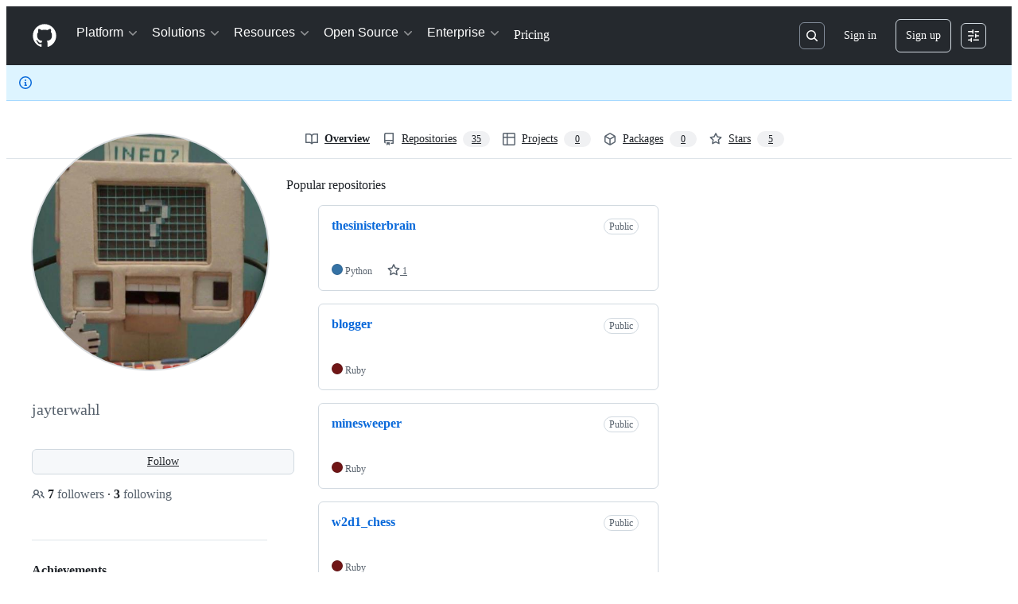

--- FILE ---
content_type: application/javascript
request_url: https://github.githubassets.com/assets/wp-runtime-0e9cccb7bc31.js
body_size: 14930
content:
(()=>{"use strict";var e,a,d,b={},c={};function f(e){var a=c[e];if(void 0!==a)return a.exports;var d=c[e]={id:e,loaded:!1,exports:{}};return b[e].call(d.exports,d,d.exports,f),d.loaded=!0,d.exports}f.m=b,f.amdO={},s=[],f.O=(e,a,d,b)=>{if(a){b=b||0;for(var c=s.length;c>0&&s[c-1][2]>b;c--)s[c]=s[c-1];s[c]=[a,d,b];return}for(var j=1/0,c=0;c<s.length;c++){for(var[a,d,b]=s[c],t=!0,r=0;r<a.length;r++)(!1&b||j>=b)&&Object.keys(f.O).every(e=>f.O[e](a[r]))?a.splice(r--,1):(t=!1,b<j&&(j=b));if(t){s.splice(c--,1);var o=d();void 0!==o&&(e=o)}}return e},f.n=e=>{var a=e&&e.__esModule?()=>e.default:()=>e;return f.d(a,{a:a}),a},t=Object.getPrototypeOf?e=>Object.getPrototypeOf(e):e=>e.__proto__,f.t=function(e,a){if(1&a&&(e=this(e)),8&a||"object"==typeof e&&e&&(4&a&&e.__esModule||16&a&&"function"==typeof e.then))return e;var d=Object.create(null);f.r(d);var b={};j=j||[null,t({}),t([]),t(t)];for(var c=2&a&&e;"object"==typeof c&&!~j.indexOf(c);c=t(c))Object.getOwnPropertyNames(c).forEach(a=>b[a]=()=>e[a]);return b.default=()=>e,f.d(d,b),d},f.d=(e,a)=>{for(var d in a)f.o(a,d)&&!f.o(e,d)&&Object.defineProperty(e,d,{enumerable:!0,get:a[d]})},f.f={},f.e=e=>Promise.all(Object.keys(f.f).reduce((a,d)=>(f.f[d](e,a),a),[])),f.u=e=>7332===e?"7332-5ea4ccf72018.js":3088===e?"primer-react-eab8fb7f7531.js":82216===e?"react-core-9b41b6bf6faf.js":43934===e?"react-lib-b492ee0e2c35.js":6488===e?"6488-de87864e6818.js":42892===e?""+e+"-86c578f4fa0a.js":99418===e?""+e+"-9d4961969e0d.js":30587===e?""+e+"-8ee8ce5d4e19.js":72471===e?""+e+"-29a70f0e5076.js":4712===e?"4712-6fc930a63a4b.js":55229===e?""+e+"-566f8feccfd6.js":95768===e?""+e+"-6ebf46d0e6e7.js":62469===e?""+e+"-7063f8c06f17.js":51220===e?""+e+"-1830aac4fd9d.js":28546===e?""+e+"-ee41c9313871.js":40420===e?""+e+"-35fe8a8a8f6e.js":67602===e?""+e+"-b6c420946f9c.js":18312===e?""+e+"-eae0b7b61115.js":26744===e?""+e+"-863875e3115b.js":57026===e?""+e+"-d062b09b7206.js":90254===e?""+e+"-356bb354e3d0.js":89332===e?""+e+"-479350a254d3.js":16769===e?""+e+"-5d07bbf6a153.js":25407===e?""+e+"-608cb265a931.js":83494===e?""+e+"-4cbcd8ac5623.js":83463===e?""+e+"-5267900d100b.js":87670===e?""+e+"-5d08fdd66534.js":40771===e?""+e+"-4f1dae0b90bf.js":66990===e?""+e+"-84f897786cd0.js":39360===e?""+e+"-af0eee0ad297.js":29665===e?""+e+"-96a2ad6dd82d.js":4817===e?"4817-04011b02de2f.js":30721===e?""+e+"-9e4b587b7820.js":91232===e?""+e+"-e2ace26ba06d.js":37294===e?""+e+"-f16363f17cc6.js":2635===e?"2635-83b027d350ed.js":81171===e?""+e+"-757517779b01.js":99808===e?""+e+"-82ea480038ad.js":49498===e?""+e+"-70e11631418e.js":67071===e?""+e+"-32ffa5fb649c.js":41474===e?""+e+"-dc871715e808.js":50414===e?""+e+"-3b3d14c3f8c3.js":51974===e?""+e+"-3095932daade.js":82075===e?""+e+"-c5b5bf3f158d.js":97068===e?""+e+"-2c8e697c6e8c.js":43784===e?""+e+"-4652ae97a661.js":17688===e?""+e+"-a9e16fb5ed13.js":80189===e?""+e+"-85f2ba1f5dcc.js":94112===e?""+e+"-58460a781c8f.js":86598===e?""+e+"-9306288d75a2.js":1901===e?"1901-8774eb59693b.js":15938===e?""+e+"-1bc2c363d5ed.js":97582===e?""+e+"-905c58277a41.js":90787===e?""+e+"-9c76db2bc97d.js":67733===e?"octicons-react-a215e6ee021a.js":78298===e?""+e+"-e2b301acbc0e.js":31475===e?""+e+"-2b0a1453a474.js":33915===e?""+e+"-05ba9b3edc31.js":98488===e?""+e+"-33604ad248e7.js":66483===e?""+e+"-297d50006c19.js":92415===e?""+e+"-7f334b6db774.js":48738===e?""+e+"-b1d552bb7fff.js":36590===e?""+e+"-e787e1b3c09d.js":22165===e?""+e+"-ae8f17b1d4d0.js":79199===e?""+e+"-fc8a81f6fee0.js":51519===e?""+e+"-d05cf6658c87.js":39696===e?""+e+"-56aa87f6cd9e.js":94643===e?""+e+"-a93ab9569f65.js":69528===e?""+e+"-e318b4f03399.js":59535===e?""+e+"-ffa45096a071.js":10547===e?""+e+"-5604ed72a8d2.js":49274===e?""+e+"-8a6629c949c3.js":62522===e?""+e+"-3e3f44aed73b.js":42905===e?""+e+"-b68a36998e80.js":51380===e?""+e+"-a378372ba7d3.js":73288===e?""+e+"-43f75a7f77b7.js":35325===e?""+e+"-5e677166c42d.js":66446===e?""+e+"-20c8fa5d1680.js":95676===e?""+e+"-26cdd7f7a392.js":40562===e?""+e+"-f58963310621.js":82469===e?""+e+"-ffb673067033.js":76955===e?""+e+"-ab8f424c2d57.js":97251===e?""+e+"-76f7e09c619c.js":61896===e?""+e+"-61235f1897be.js":45176===e?""+e+"-3d9a8d00775d.js":70191===e?""+e+"-36bdeb9f5eb6.js":48287===e?""+e+"-3d8f27bb9338.js":90726===e?""+e+"-f1a841b6dedf.js":3951===e?"3951-a023784570da.js":95548===e?""+e+"-7373a8cf1409.js":83403===e?""+e+"-58b351062057.js":24774===e?""+e+"-d8e1865f3223.js":58888===e?""+e+"-fb20d57b5998.js":18886===e?""+e+"-1d4c05be29cd.js":36014===e?""+e+"-f48c537bc0fe.js":70830===e?""+e+"-22365f7ae334.js":78410===e?""+e+"-03d8187edeec.js":44555===e?""+e+"-95dae8477939.js":87915===e?""+e+"-0f5ecd871228.js":95542===e?""+e+"-489f0476c65c.js":11162===e?""+e+"-45728df0105b.js":21710===e?""+e+"-434b5cdab539.js":35488===e?""+e+"-e72e740b1148.js":49440===e?""+e+"-4e94405d5c8e.js":61445===e?""+e+"-88db7133321f.js":24312===e?""+e+"-32672168bb83.js":18081===e?""+e+"-3514b940809e.js":402===e?"402-9ea8084bcb4f.js":29153===e?""+e+"-a9f460874922.js":1556===e?"1556-82b471049b6e.js":10383===e?""+e+"-7e0bb9feb08d.js":48552===e?""+e+"-4a9409e24b8d.js":15106===e?""+e+"-7800fc539cb5.js":31745===e?""+e+"-0df689017734.js":51800===e?""+e+"-c6e910cd9ee6.js":21481===e?""+e+"-a66c6eab7bbf.js":40098===e?""+e+"-7a215428a5ec.js":19749===e?""+e+"-fb069e12fe57.js":72009===e?""+e+"-a51871579b73.js":67779===e?""+e+"-625c179ad88b.js":62515===e?""+e+"-7acc76046b67.js":71972===e?""+e+"-04425b6378b5.js":62094===e?"typebox-095e8eb941c6.js":15874===e?""+e+"-b2291e39bd2c.js":45230===e?""+e+"-15943c5d83b7.js":5853===e?"5853-01ea954ee033.js":16007===e?""+e+"-a629e97ccd37.js":20382===e?""+e+"-46e0b1fd11db.js":60023===e?""+e+"-3126e534b530.js":83510===e?""+e+"-0618077400df.js":6854===e?"6854-e5dc10d750b0.js":36511===e?""+e+"-7714120a4482.js":72669===e?""+e+"-ff54a640071a.js":34522===e?""+e+"-dc086bc0eeaa.js":6623===e?"6623-a8b7048e3210.js":44185===e?""+e+"-ee8cad5884c1.js":39837===e?""+e+"-5f936ca22618.js":7551===e?"7551-f4ee552d0637.js":47711===e?""+e+"-b91ed9ede69f.js":66373===e?""+e+"-bd4aa8e8724f.js":24104===e?""+e+"-aec4d3284d25.js":11468===e?""+e+"-5892cb171112.js":45414===e?""+e+"-779b3b4dee8e.js":88843===e?""+e+"-723ff9881976.js":81361===e?""+e+"-2ebbf85a71aa.js":97346===e?""+e+"-070163f6b7d9.js":14128===e?""+e+"-0d11d51c233a.js":38087===e?""+e+"-103837e1811d.js":15310===e?""+e+"-f416b3546eb1.js":80737===e?""+e+"-92a2bce253d8.js":92742===e?""+e+"-538e811c1abe.js":60741===e?""+e+"-bc31588bc08a.js":99899===e?""+e+"-da0aa27b3f57.js":55368===e?""+e+"-13c075a80637.js":79018===e?""+e+"-6c26ae400174.js":33721===e?""+e+"-c86729913827.js":8939===e?"8939-dc1a8aa2fbb7.js":55297===e?""+e+"-85c935a81fdb.js":32928===e?""+e+"-f3498a800ce6.js":75722===e?""+e+"-625af1af531b.js":83337===e?""+e+"-62e76668e32e.js":47862===e?""+e+"-6cba0af83cc4.js":31966===e?""+e+"-50b5615f8215.js":86532===e?""+e+"-2bd19d77e20f.js":15297===e?""+e+"-23037c561209.js":23585===e?""+e+"-0115f4637abb.js":45710===e?""+e+"-e553f7388bef.js":40235===e?""+e+"-efa20330d9bc.js":26177===e?""+e+"-7c825dd6389d.js":89471===e?""+e+"-1c6ae289bf73.js":45871===e?""+e+"-6dee4631b8c1.js":36645===e?""+e+"-0cfe7c8f8459.js":94095===e?""+e+"-b44b07299c5e.js":3728===e?"lazy-react-partial-dashboard-lists-ccb780dcbc20.js":18800===e?""+e+"-1dcb377662e7.js":16451===e?""+e+"-1f334d55fd78.js":49953===e?""+e+"-9956aa8b0bb6.js":27388===e?""+e+"-25cf1a466853.js":69647===e?""+e+"-3b83a120a5d3.js":9532===e?"9532-d10f1d252224.js":61541===e?""+e+"-f4e45b1928c0.js":91804===e?""+e+"-aebfb647e43a.js":15533===e?""+e+"-b719e3df2253.js":18957===e?""+e+"-18d921d40eff.js":47667===e?""+e+"-e66db24de722.js":66575===e?""+e+"-06b9b6c0d9ef.js":34105===e?""+e+"-a3819244f203.js":93243===e?""+e+"-01d13c445a93.js":55598===e?""+e+"-6f669d8af156.js":7289===e?"7289-a53dc67cc8cf.js":25519===e?""+e+"-487a81faf188.js":84316===e?""+e+"-0bb0fae8f8a4.js":34625===e?""+e+"-540fd04aa3db.js":48714===e?""+e+"-b38200acd46c.js":16070===e?""+e+"-d717cabb7399.js":98432===e?""+e+"-1a65f1470d8b.js":39397===e?""+e+"-29677786dbcf.js":67242===e?""+e+"-ca91e8e029d6.js":75465===e?""+e+"-0e9d9ef40c53.js":44065===e?""+e+"-5e0af3533c0e.js":63012===e?""+e+"-c9298c8eb49f.js":8481===e?"8481-792c70c4f6cf.js":86829===e?""+e+"-d685b2a6f88b.js":49728===e?""+e+"-6ffa0bae6d48.js":56118===e?""+e+"-6deea1f9b7e6.js":43405===e?""+e+"-68bb21d8f79e.js":38519===e?""+e+"-9c3cce2b3afa.js":10763===e?""+e+"-753b96567b79.js":72234===e?""+e+"-134b667052fb.js":72638===e?""+e+"-a9fd33c382d8.js":42068===e?""+e+"-7e841c765fa3.js":56427===e?""+e+"-34522ac0fdc2.js":66982===e?""+e+"-181b46d8b6b4.js":67899===e?""+e+"-9edcf2950a3f.js":58738===e?""+e+"-f8108d2e0e3f.js":66164===e?""+e+"-85a69d05c8ea.js":89062===e?""+e+"-0d01bd023378.js":43184===e?""+e+"-e29a777816a8.js":3287===e?"3287-75a6122cb33f.js":84485===e?""+e+"-4fe90461840e.js":45249===e?""+e+"-b0bf115cb4a5.js":44778===e?""+e+"-cbda10ceae30.js":93576===e?""+e+"-ba2734b54504.js":51359===e?""+e+"-5b935fc522ea.js":39727===e?""+e+"-f43faa296815.js":36062===e?""+e+"-17f452bb1885.js":22663===e?""+e+"-87382dea8de6.js":41457===e?""+e+"-2d2d3ce1d16c.js":94993===e?""+e+"-8c33be684886.js":10288===e?""+e+"-682affbf00db.js":44925===e?""+e+"-76c9c4b6a5e2.js":22170===e?""+e+"-673ce93bdb6b.js":62777===e?""+e+"-917f9facaabe.js":36114===e?""+e+"-064f1962336d.js":1758===e?"1758-f1d008a0c9a5.js":72054===e?""+e+"-901f20713c77.js":49222===e?""+e+"-57913ff78aa7.js":57028===e?""+e+"-28b88a654995.js":28077===e?""+e+"-dac4ff30436f.js":88827===e?""+e+"-ea10232017cb.js":77295===e?""+e+"-1eea72f96a0f.js":60138===e?""+e+"-fd7eaeaae232.js":68560===e?""+e+"-e8aa2eec1f42.js":31700===e?""+e+"-48a0f49135b0.js":97639===e?""+e+"-57ae9309bb81.js":88954===e?""+e+"-68163dcbddfb.js":15607===e?""+e+"-b8f8a8551e23.js":18004===e?""+e+"-466690fe5eba.js":91829===e?""+e+"-bebd25648dbe.js":96567===e?""+e+"-e23d6791257a.js":42987===e?""+e+"-d53738b839f0.js":22108===e?""+e+"-3cf667e81cd6.js":78143===e?""+e+"-31968346cf4c.js":15237===e?""+e+"-b88e72441532.js":54180===e?""+e+"-2fca44c981d4.js":36826===e?""+e+"-a3a209440fd4.js":81028===e?""+e+"-5b8c5e07a4fa.js":6860===e?"6860-220dd4c2ff40.js":72241===e?""+e+"-59599515d2b7.js":63523===e?""+e+"-cd06bec16f4b.js":55046===e?""+e+"-4d40edba7893.js":19241===e?""+e+"-1b572a11e460.js":36832===e?""+e+"-0525f3e97111.js":40898===e?""+e+"-0536fe742027.js":46203===e?""+e+"-ea1f7b64afce.js":"chunk-"+e+"-"+({15:"a765eafe26c3",232:"705c43c3470e",236:"7408c5be4edc",422:"713203a22800",793:"d14a78bd4298",998:"0f1a800986e2",1067:"ba562d3cd6dd",1122:"1d683a006a2a",1414:"9576951e90d2",1438:"54c79ae92a69",1560:"1e138fcf10d4",1620:"1d66d78acd2d",1904:"2240623a6293",2278:"76b5190b7eec",2403:"40013568f9da",2620:"e140e735cbb3",2726:"8899e584e490",2797:"dc322f079fec",2817:"f664ba9034c4",2965:"6e50f79c165e",3213:"85c0fd615eb2",3513:"7d72ea2c8b87",3622:"2702022d5e81",3744:"daa6833b7ea7",3852:"5a5fc7be7929",4108:"337c131827ad",4120:"e64afd8b251d",4717:"3d005a17d463",4791:"a3244d661c62",4877:"a2d349711f79",4982:"8e0c913dc703",5110:"54bb27455f37",5130:"86894cfadb2c",5922:"c935a9ba1191",6237:"31a53b8ded96",6828:"e189b7fa1723",6873:"15c0270cb199",6912:"e5c256687388",6951:"a2ccf363b0bd",7036:"18ebf845540b",7160:"30ae63031bac",7359:"cb11f41665bd",7451:"ffa3bfaed5a8",7510:"898756ba2f17",7692:"ce0656392490",7952:"870905776778",8078:"e17db7704648",8206:"e019b31434cf",8316:"929375f04e50",9171:"c088d0e493c0",9282:"c6603fae6295",9374:"563b152f83d1",9454:"32d989fb630c",9779:"2c5e0d9133c3",9915:"c31e82a3940b",10005:"fc4f2a32fb67",10139:"e52fe8a12f5e",10259:"3cb79d9bb607",10494:"d107ff3e32ea",10968:"675ef4844d53",11142:"eb47b98431b8",11208:"7368eaec2c47",11394:"884e2ae547ed",11421:"b0a8428f5e43",11433:"7df5dc0f86f3",11709:"2cf0bc3eec2b",11741:"bde84065baa7",11888:"be3d847e0c0c",12244:"5f355698da7e",12891:"af349d83fbcb",12947:"41e8312e1076",12951:"d776bb4f127e",12978:"6a77d7350a19",13008:"6bf7e86ea6ff",13063:"1dea99537eb8",13139:"b3eebd588647",13583:"574b38d1515d",13691:"be8f2da7ca41",13726:"1b4e6762fded",14089:"e25c2ff32de0",14148:"cd351b697cd5",14443:"a2a73297b92b",15151:"ee7c80e9ff9f",15247:"a155f66a815d",15717:"70b294d34500",15882:"db3bc59ef2c1",16134:"c8f930576ec0",16247:"b9ed376590a5",16387:"d9f3990826e7",16449:"e782d1b7ad29",16721:"b8139d294f75",17515:"ce2a264f8c2f",17517:"2717898d5e74",17702:"ee45c9795ba3",18207:"837e8a867663",18264:"67f0607c39b4",18302:"2428847e817b",18380:"8a5df03eb5b7",18610:"6b01c4be2483",18653:"a6fc0d63ea31",18697:"d8dc17a19c8d",18734:"8ff3b5a20b89",18885:"5300e8ae5ca4",18996:"7e79067384bc",19249:"49d8ca395561",19289:"432505d129f8",19492:"c4c287de4efc",20205:"0670a61d4a41",20832:"f3fee70fcdb6",20872:"7da3faae5a78",20964:"82860d715fba",20965:"3823e6da2a48",21118:"d3554ad6a72a",21132:"d2134cf0a1bc",21403:"3ee008a423f7",21420:"49d6413d47af",21446:"f7b8ee7de3b1",21832:"4101d9e8c313",21914:"1420383e1d61",21932:"b81ead762fa6",22094:"62232cdbdf24",22220:"727465f396f2",22586:"7c2a454ebe02",22797:"cdc10542df33",22809:"58689ee661a5",23238:"04d6f5c9a917",23264:"5655b39e6180",23271:"8f1ccb0df2ac",23906:"ad50d23181e5",23964:"19a361a007cf",24071:"7fec6f6e91ca",24159:"5cac0d6629d0",24630:"f20da5322ceb",24698:"49fb9adce02f",24756:"63f0ad934854",25364:"70072728bfdf",25430:"f6c01e731cb3",25570:"491e1620d640",25618:"2df00cc01ea6",25708:"4e40042b2101",25786:"f4bc750a21f5",25933:"b1abdbed2855",25966:"59ccffcc4bc6",26018:"30cf48e0a370",26383:"d0a2eb23aad0",26414:"12116778bfcd",26590:"12d4cfeeb1f6",26778:"4521baaa1aeb",26990:"560194dfdf42",27202:"49d54a74f414",27262:"d142b77d3061",27281:"48787ab51161",27445:"6af19e7bf2de",28197:"4ea14e53835f",28224:"54dfdfe964aa",28230:"3bcb346d70b2",28258:"3137c249a096",28566:"984fa3d8ec70",28747:"7718ae754a5b",28974:"852245561cb4",29103:"c45f05b466f9",29308:"e432cbd1e8ca",29332:"22d216989173",29336:"59325811242c",29390:"88dfa3824665",29510:"fed08df60977",29649:"e3c297319eeb",29734:"0ac0c6e97e23",29799:"0adc3a35fe51",30032:"8963d7193ffc",30052:"f4eec818abf1",30287:"377b63254a50",30522:"74b8118759c9",30865:"a9e1439c1dfa",30970:"6e020a51e000",31164:"e2e25ac30d65",32140:"4e3aa5ba49be",32274:"94c0685864b2",32420:"dc89b51dbce8",32499:"3cd25b1834aa",32623:"076276cd9c2d",32686:"ca5ba9f18878",32791:"5b62b1b90f10",32882:"5cabda3c35f6",33063:"fa370d002d17",33344:"23b7db876c17",33352:"0c31e558845f",33671:"df023e98ef35",33710:"3c3ed926e1e5",33789:"465253c3b8bf",34115:"a9dd4fa52ae2",34580:"9b19c182654c",34611:"efd1b9842a93",34756:"1d1f26987dbd",34958:"586c8472b4c7",35011:"e7375c78f80e",35133:"08c1a1f5485c",35563:"0a39ea1e5f75",35739:"4f7a4d116d29",35974:"5eaac1043b09",36117:"848d727c9416",36286:"d20b1d19b2db",36824:"69f441313cac",37046:"ad2a5e91073f",37155:"08a23e5b8ec0",37260:"cff3ec3126c0",37263:"6c1483e41458",37415:"abe2e4fa4fed",37445:"4238a93311b0",37529:"737f59b2f56f",37628:"6053a8c7a392",38334:"7dab57ffe960",38579:"d3f1894b7307",38705:"ce6704c63254",39075:"3a35fe0f1445",39166:"8cef0283b21a",39344:"305c667a89a6",39389:"e9f949856b11",39460:"fb130a017fcf",39481:"cf6707f5bbed",39525:"3dd522d5dffd",39539:"47510960ec13",39721:"7999efb20d09",39877:"a4c0a6bdd090",39997:"bd590e42f932",40230:"1ee11707cfaa",40320:"591977635d9e",40484:"8a025dc7d5ca",40557:"1bcb6abdc127",40588:"b9edebb96812",41021:"3f94e7acef19",41034:"3ef3234e444d",41079:"731a48d9cc55",41269:"ef96a5f1e0fe",41740:"f3f3946b6c78",42050:"e897fa75328f",42241:"4e57fd506553",42259:"cabaec62cc74",42428:"48293c0712d5",42570:"6473f5d63913",42671:"2420b830c017",42962:"ab965b3866b9",42966:"a70397151612",43024:"46d999154add",43086:"b84d393f301e",43182:"e6d3549eb04f",43420:"4ed25e93b132",43598:"0376596b2064",43862:"d243cb91d102",43933:"5202399e868f",43942:"d457c9f1eb13",43958:"ed52a44362d3",44132:"7a4615e57cc7",44569:"d896facd9585",44647:"05d8443569c6",44668:"6aedad1e5665",44680:"692ea8d797d8",44712:"d152e0fa5d10",44800:"60ff22b181cd",44839:"c81d895ccf87",44949:"0e3ac1247d03",44962:"f9a3dff391e2",45196:"06b3741e4578",45273:"3e0280477d51",45641:"e4ebc9b65cc0",45724:"7caae98d7d0c",46115:"f80ce1e5617f",46205:"b112765eb511",46728:"3bc1062bb946",46751:"27a9e2e24982",46997:"a33d505688f3",47009:"648db111f2ed",47084:"ac9668e4b223",47165:"fecd68ae2d1c",47177:"62833660d702",47245:"a1b2b2bf4329",47368:"391069f569c6",47444:"969894ad0527",47627:"d98423968ab7",47631:"a34ae77c7e67",47657:"10e787c4a93f",47985:"c8f8ea47829b",48276:"246c963881ca",48421:"a694fde67596",48727:"34164a272551",49075:"06f5cd87995d",49342:"bb55e6f87269",49370:"01fa409c39c1",49565:"95196dc3746c",49821:"bafba1d10a3a",49916:"35d670f898c2",50286:"f1445fda24a2",50531:"8f35af8639e7",50674:"48d48004dc60",50757:"5295d49dfd53",50811:"867fc7749d82",50841:"23e94dc8b49e",50955:"720cedd92e13",50959:"a316bb4e0856",51218:"d9fc2fcc2537",51419:"059be1cf6af3",51560:"4168d16322a5",51938:"858387c71901",52185:"71e25fb5c506",52538:"00e466861b58",52583:"7ce204adf50c",52745:"52862dba011a",52791:"bdecc5f4df26",52912:"1c2a20011684",53062:"0e244eb53d3d",53902:"8a31c2df9850",53903:"f8de31dd6c0d",53945:"e029862e6457",54300:"b18fd318c9da",54563:"27f114d111aa",54682:"407497908273",54808:"aa3c912f449b",54886:"94b7f89f4bd4",54887:"6e31f004f4fa",55004:"b3c268e07811",55316:"e98b876be97d",55586:"cd48b85f00fc",55749:"59baf6aa1a01",56302:"6d8f2f0293c1",56364:"018f8582a2ad",56832:"83a9f86fd879",56922:"affab7a73f28",56940:"27070c9639e5",56966:"83357ebc11d1",57492:"f256b62b9837",57512:"6e0f2ecd5686",57620:"0c2ef510cb00",57803:"82b482defbbd",57886:"bede840151de",57923:"7643b12bfe80",58579:"2288478074d7",58879:"b10e4a2b08e6",59355:"8cdcb751bf8c",59397:"607871b7e76a",59460:"fcdfa3e3eeef",59644:"97734cf4907d",59702:"55aabe0da3b2",59846:"97861cdac10d",59930:"77bc7320027b",60198:"3c99ea3d4e40",60275:"cf2ad8d8affd",60689:"6e8ca5f27a83",60764:"891f5bd3c5e7",60972:"5564b58aaceb",61282:"ef4a137a8ed9",61286:"b55f0dc13d8c",61343:"cf82b5510d19",61483:"e93925b738e7",61653:"17f7beb5b5eb",61821:"d5b1732f6239",61989:"7ada69daaf58",62067:"b7b6fcbf9672",62088:"d98d239b1b85",62095:"a1434e565284",62286:"dba7958fa507",62398:"484bc74f2795",62493:"0a8c9f5e956a",62680:"0754f0cf9b70",62735:"73b8f1985de7",62799:"6535c5ffa514",62879:"eda9023812d9",63062:"cdd635b38992",63317:"1f2320ff862e",63415:"585325ab9f86",63567:"72e434bd3e1e",64114:"9ac0493ecd3d",64151:"0e7d2e9a9969",64269:"41d313baedd2",64343:"74b0b5b82e43",64346:"725a85d6147b",64380:"3b4bcce69641",64427:"14029a8f7a3e",64449:"a84eb3567e54",64492:"dcd08fbc8167",64508:"a857b9921211",64640:"84fe52ccc3c1",64756:"5935b5676e58",65185:"bea5fe3e23a9",65550:"b53b90d25401",65638:"c0a62eede58a",65927:"c1e99a20b44e",65945:"67855efcf10d",65972:"dcfee062ec88",66669:"874292c6fc07",66721:"d75d585cfccd",66770:"5b0a08f24f68",66948:"16c307b8dded",67048:"7811bafe7ef4",67125:"31fb83490400",67216:"883302b87d7e",67246:"7467509a51fe",67282:"cee07c97bd32",67295:"d72dac816bc5",67380:"5eef5d78da69",67664:"4e66b6c84aab",68030:"014394a238c2",68175:"7d0995651c96",68332:"289d97320c35",68377:"90144b3c17c3",68542:"fb87d19b1ee6",69038:"29e02712c9b3",69382:"eee71dd34a1f",69458:"060f94b2c6d4",69626:"d73473f35ea9",69681:"2a93f68d72cc",69847:"570de3ffcd77",69994:"59d9e16e4357",69995:"d6213abbdf46",70198:"1918c0872bf6",70398:"1d00dd981bb7",70558:"ed78829730eb",70884:"7e3108ca8456",71311:"85aa813a34d3",71394:"ae293a25c0f4",71527:"f4f98ebd6d16",71764:"6e1b1748d699",71859:"90d97b0712d6",72077:"b248dccb7d83",72138:"1286f067f2dc",72552:"509f20f59e5a",72825:"09b53903ac7d",72981:"165cbf371d63",73048:"a6c6f170859e",73094:"0075e11cee9f",73188:"f373cc62b1ed",73250:"02f412de5f01",73472:"2a8fa6263407",73597:"87953208fe06",73617:"13914b7d5aba",73868:"448092df8354",73894:"1a0391af72a4",74222:"632e43d1e17d",74259:"e625b6f8481b",74631:"b41bf72e7fbd",74685:"ae38242df23d",74822:"1fd52770d6e1",75043:"183fc2b9e4f3",75595:"27b9b15f6517",75608:"9c74e79f8cb2",76168:"3877b36a4856",76196:"4711dccc5db3",76413:"cde3721f28d2",76512:"131ac87cfbba",76791:"c11633be6f3e",76836:"ef53eeda3d0e",77200:"b9fb12fa82bb",77466:"893a1553cb05",77774:"bdacf5e96080",77784:"c517e1293565",77788:"ac788dd94017",77868:"01a2aa29831e",78055:"70c3568ed633",78112:"855b1aa17aa8",78402:"d5ab4d0b90d9",78494:"88e0915e7397",78701:"924fa022ebf0",78902:"552e16b9f29a",78910:"d4116064d2bf",78969:"cd8ec797ac5e",79012:"518b341497ef",79347:"58c315585b4d",79400:"de24cc048a4d",79826:"12e990892c95",79833:"b3919f8f2c59",79960:"59ee17590f4b",79989:"83d230022484",80280:"3dd0a02734f2",80391:"6b190f0afc6e",80690:"3165bbe1c6ea",80738:"17f8f05d7a64",80916:"e0970af0f4a9",80946:"ea5da88b2b95",81441:"b7e8a7ec632a",81547:"654bce9d4fb9",81867:"97f8929e34ad",81941:"4209587d2821",82065:"ffb1994b2977",82066:"31b75e9325e3",82129:"f7892ff2c29d",82261:"55d5c8837f06",82375:"a4a5c816c4be",82409:"b6deb23ad4de",82567:"eddd67397f53",82692:"4e5fec5a3998",82719:"32c72e6353c8",82794:"b26a0ee45488",83042:"84957c2d2cc1",83096:"c685e7935e93",83625:"d3e21b827e68",83846:"be3afa5b912b",83872:"49235427f4d2",83899:"0a475309bf31",84271:"306b86a343dc",84495:"42c90337984a",84858:"4c49b2c3a41b",85067:"8322f19a2efb",85078:"f507d040c701",85283:"9f65574fbedc",85530:"90db7f72dc69",86091:"ae926b6f86d8",86093:"5f2d41262fcb",86190:"5ea7d967be26",86425:"eee202ce8a23",86427:"e1b127239879",86503:"70b163c2a2e7",86679:"6af2319786a1",87107:"0341d3c7f392",87368:"04812d1697c7",87580:"09f5c6f851d1",87676:"fe4072a3647b",87929:"0b4af09b162c",88014:"04da50ceb4f6",88083:"c2b5f1ca49c0",88096:"8ee3f0028182",88129:"12312a876283",88566:"28b4a0061d99",88646:"49299e85036b",88990:"2f87c0e026c2",89034:"c332d8d2776c",89150:"9670777d56fe",89447:"ab693eff0b7d",89770:"9c65b428d918",89838:"c9b0cf64b22e",90448:"9f788bdc0171",90675:"ebb31162a2c3",90851:"6d7d914de656",90910:"52c587873a33",90944:"df703515900c",91189:"8bdaed985fde",91303:"1da0027357bf",91480:"dd93ebfea491",91686:"9ed223e1c74b",91707:"fbc4b3e96fe8",91710:"35c6b7ce8ecf",91822:"91640071d229",92062:"1712bcb0a893",92077:"cedfdba2ec6e",92118:"275902f81b9b",92586:"0810beb79b4a",92624:"e45fea824334",92658:"3adb3ce6a562",92975:"95607b2c13e4",93947:"286ff38859db",94334:"dee755b5107d",94398:"0f5833fa6069",94692:"b23bc282d4b2",94814:"3be184489229",94850:"576f920bb3f7",94934:"c2d67eb8f0d8",94980:"d07d78061844",95672:"f8cc4baac616",95839:"286ad5d14f13",96023:"34e129827021",96452:"7504a428db70",96654:"3a16697dd0b1",96701:"f92435be0e78",97001:"fd3f2ee7a0a4",97038:"2b9823522fa5",97262:"003c1ed198f6",97391:"0c16bcb43597",97446:"004fdc1267cd",97513:"af5db5aa7486",97533:"148cc3262f5d",97602:"de3a8a5b9d55",97763:"beab8c3a2b00",97817:"48392d2e7999",97836:"d2506ed0cd68",97940:"0e008e99df5b",98390:"fe3458883c3f",99259:"3bb0444fed6f",99685:"28daab47e5fb",99996:"0559bd3b07e1"})[e]+".js",f.miniCssF=e=>3088===e?"primer-react.ba8e7c6202eb5114c3af.module.css":51974===e?""+e+".040004d38d06c265db02.module.css":78410===e?""+e+".18b8b55cd382d3c3f4ab.module.css":35488===e?""+e+".b1a19e7ca59e8059cc4f.module.css":7551===e?"7551.599c622bf2feb7ba5885.module.css":47711===e?""+e+".de9e4b07f9668998c8d0.module.css":66373===e?""+e+".43c6ecf8a50cb84d2950.module.css":88843===e?""+e+".8e0d46b8170dd392d01d.module.css":55297===e?""+e+".2bbf6c2e8d4f01e1034d.module.css":3728===e?"lazy-react-partial-dashboard-lists.13d94cecaee55f43209f.module.css":78046===e?""+e+".9b26ec0ea94264c95017.module.css":""+e+"."+({17:"c3976c4c101826cdd15e",541:"0da38841fb8f95d09568",1067:"54e0a288efe9189ac2d2",1650:"9d926f69ee309a45d0df",2090:"60cc355d1ba1d98557e7",3201:"171cc25d9c9abe5cafca",4048:"83bad2521b5752b4f8cd",4494:"49001ac78900b79e7a0b",4717:"d0010ca48d11f7b56be9",6315:"171cc25d9c9abe5cafca",6873:"44b521786393825e5c12",7275:"4bd5b20d56a72071b91a",8532:"89739890f7f3b0e6d4db",8971:"4a72bb3e84411fa5ffaf",9389:"171cc25d9c9abe5cafca",9779:"f1b6db829e5b59cf23ba",10005:"0c647c17c7053a49e590",10224:"a82575d867ebca64c760",11394:"171cc25d9c9abe5cafca",12794:"3c7d121d73e71a850a94",12964:"d06aea082c89b9ee91b6",13008:"171cc25d9c9abe5cafca",13398:"3b3daa1a8488fddb1299",14148:"e0123aad63468b22a3d8",14813:"1fd9b6f173d06456a166",14814:"29aaeaafa90f007c6f61",16247:"3ca798e459a1193ac10e",16702:"30736d4aa7b2b246dd6f",16902:"171cc25d9c9abe5cafca",17517:"00bc388330ff82f22927",18264:"a0d61ce81b2c0387dac1",18885:"1f0c6033cedbce81b833",18951:"281a8ca409c75c4a7f6e",19667:"2cfedb9733935bd0ee94",20965:"0c647c17c7053a49e590",21403:"55e8526b4ba05421e61f",21628:"aedb11e8ff8a3d3754bc",21859:"56bc17894b7f9f88f1e4",21932:"e4ec86645fa00e85666a",22220:"a636e3de5ed685592460",22225:"171cc25d9c9abe5cafca",22633:"492064d14ea999a11dbe",23048:"2cf8290f43b251d573e6",23264:"982d068ef64a6f02ab1b",24291:"933100a30c03fd4e8ae4",24356:"9dd745c939e0c026b67c",24756:"a2d1d788a467adbf504e",25311:"85b66034ce4312cc5a3f",26660:"c73121517c8fe25c4f72",27202:"31e38dfba9a89d424e4f",28258:"f75c74e33fafd2905837",28633:"4f47147a32c89ffb4097",28773:"171cc25d9c9abe5cafca",28970:"171cc25d9c9abe5cafca",28974:"7f8f58e0a2f1e444f81c",29308:"a534a8bd8dc293f29cb7",29442:"c80c0d3cddd52c2bacc7",31146:"171cc25d9c9abe5cafca",32791:"72b0fca9b0eff4c749ef",33344:"d8faba3c398b733ecf45",33671:"78653a2fddda238d9b46",34580:"aaf3fc5176becb7d72db",35974:"6d0656310d93cb1fda44",37155:"3f5750f1914da2140c7c",37260:"9b0ccbbbac5f02a7a79e",37415:"171cc25d9c9abe5cafca",37904:"ebf631d7ca4c8bbe2530",38074:"171cc25d9c9abe5cafca",39481:"3ca798e459a1193ac10e",40311:"3debb25c4869627b7f7f",43086:"7557df68dbab4e838b97",44483:"22ae279bb9c9c3f7844e",44712:"eeaacb47594d897dcf55",45338:"171cc25d9c9abe5cafca",46846:"f807199e9942629c23c5",46955:"48bf8f3e30d26dea6622",47657:"b14b6fddffe5b4a1fb97",48221:"6fdb63f3c6d457a8a237",48727:"171cc25d9c9abe5cafca",50286:"5f9f56285a53c728aff0",50531:"171cc25d9c9abe5cafca",50757:"bef72f1f9b0e81702798",50811:"179380a470d8491760e9",51387:"4b955c3614fc87173727",52791:"70becf2fbc10400c7a5a",54682:"171cc25d9c9abe5cafca",55378:"e48ca7b1b5ab9b83879c",55485:"a534a8bd8dc293f29cb7",56922:"e44bcd71bcc4d4d0f7ae",57293:"171cc25d9c9abe5cafca",57415:"b1fae512e73892d96c1b",57431:"171cc25d9c9abe5cafca",57500:"7754afbbe0c87a095297",57923:"e018ec415fecbaa41852",58281:"171cc25d9c9abe5cafca",59195:"c60cdb31830b632b5d7e",59397:"43956cc48ef97cd5993a",59450:"dfc7d19dd0d8fead44b2",60229:"171cc25d9c9abe5cafca",60972:"73532eaf4f5e12b6ecde",61526:"94686d0a034580886412",62095:"97d1c32544697cb0971d",62482:"a92cd61971ece16d25b4",62879:"23810578b8086dc267a4",64008:"ca6e0ffdf86660992f38",64151:"4ed69eaa675699412eba",64380:"e6358b4766b602fac016",64492:"171cc25d9c9abe5cafca",65404:"171cc25d9c9abe5cafca",65845:"a06346d0d14606ec040c",65972:"94b324eb29e2e0495284",67216:"753d458774a2f782559b",69382:"128fc68aebda6ba28528",71085:"44c90c614f3de7f2fbc5",71699:"e2e18a0fe3b58b0eb297",72560:"171cc25d9c9abe5cafca",72966:"869bd58aa1519a8fea5b",73188:"3ca798e459a1193ac10e",73369:"171cc25d9c9abe5cafca",73472:"c8d18d8361bf9d505651",73560:"171cc25d9c9abe5cafca",73575:"171cc25d9c9abe5cafca",73990:"f14a9cdc9da712615b63",74650:"957fdbd0830c2e563892",74667:"dc7fd265f8acb0aa8d63",75134:"21c2c99714ecb8ea985e",75733:"024266711d55c19f515e",76168:"149549fe21768d44315e",76413:"171cc25d9c9abe5cafca",76512:"171cc25d9c9abe5cafca",76949:"68a42b6158381ba6b3ca",79222:"49036e0c9d7edae47e35",79326:"e296ee54db47c90f2c06",79989:"5c4b40469bae9e4b69d2",82065:"3ca798e459a1193ac10e",82129:"3524561d81dd4c0db288",82261:"f75c74e33fafd2905837",83846:"171cc25d9c9abe5cafca",85243:"171cc25d9c9abe5cafca",85733:"9e82db579657cec6a561",86427:"a030c176deb979f7b8bc",87107:"fa88974a7ec211af9d2d",87861:"a9986a86b79238eb0d5d",88083:"0d551551930fed1f5422",88096:"96c1719062da3140e828",88179:"09b115d5285d32d541d6",89316:"3debb25c4869627b7f7f",90851:"131b3741eb98ee125bb2",90920:"171cc25d9c9abe5cafca",90944:"33c76bc078183c7ab685",91472:"171cc25d9c9abe5cafca",91491:"803287f2eeaa53ee6918",91570:"e5695eff3607b88f8030",93034:"e03b6b22f403c0920730",94692:"753d458774a2f782559b",94966:"14d9e4484bef8b533a5c",95294:"aeac1b8739c7db95e377",95721:"171cc25d9c9abe5cafca",96023:"f75c74e33fafd2905837",97355:"6fdb63f3c6d457a8a237",97817:"79652b5783175d919a67",97927:"3a9429ce9c1d04863dfe",98373:"9f897fdc847172d35006",99300:"2a784bcd2c97433d94e8",99996:"aae1450ff6cd7be4e4dd"})[e]+".module.css",f.g=function(){if("object"==typeof globalThis)return globalThis;try{return this||Function("return this")()}catch(e){if("object"==typeof window)return window}}(),f.o=(e,a)=>Object.prototype.hasOwnProperty.call(e,a),r={},f.l=(e,a,d,b)=>{if(r[e])return void r[e].push(a);if(void 0!==d)for(var c,s,j=document.getElementsByTagName("script"),t=0;t<j.length;t++){var o=j[t];if(o.getAttribute("src")==e||o.getAttribute("data-webpack")=="@github-ui/github-ui:"+d){c=o;break}}c||(s=!0,(c=document.createElement("script")).charset="utf-8",c.timeout=120,f.nc&&c.setAttribute("nonce",f.nc),c.setAttribute("data-webpack","@github-ui/github-ui:"+d),c.src=e,0!==c.src.indexOf(window.location.origin+"/")&&(c.crossOrigin="anonymous")),r[e]=[a];var n=(a,d)=>{c.onerror=c.onload=null,clearTimeout(i);var b=r[e];if(delete r[e],c.parentNode&&c.parentNode.removeChild(c),b&&b.forEach(e=>e(d)),a)return a(d)},i=setTimeout(n.bind(null,void 0,{type:"timeout",target:c}),12e4);c.onerror=n.bind(null,c.onerror),c.onload=n.bind(null,c.onload),s&&document.head.appendChild(c)},f.r=e=>{"undefined"!=typeof Symbol&&Symbol.toStringTag&&Object.defineProperty(e,Symbol.toStringTag,{value:"Module"}),Object.defineProperty(e,"__esModule",{value:!0})},f.nmd=e=>(e.paths=[],e.children||(e.children=[]),e),f.g.importScripts&&(o=f.g.location+"");var s,j,t,r,o,n=f.g.document;if(!o&&n&&(n.currentScript&&"SCRIPT"===n.currentScript.tagName.toUpperCase()&&(o=n.currentScript.src),!o)){var i=n.getElementsByTagName("script");if(i.length)for(var u=i.length-1;u>-1&&(!o||!/^http(s?):/.test(o));)o=i[u--].src}if(!o)throw Error("Automatic publicPath is not supported in this browser");f.p=o=o.replace(/^blob:/,"").replace(/#.*$/,"").replace(/\?.*$/,"").replace(/\/[^\/]+$/,"/");var l=f.u,p=f.e,h={},m={};if(f.u=function(e){return l(e)+(h.hasOwnProperty(e)?"?"+h[e]:"")},f.e=function(e){return p(e).catch(function(a){var d=m.hasOwnProperty(e)?m[e]:3;if(d<1){var b=l(e);throw a.message="Loading chunk "+e+` failed after 3 retries.
(`+b+")",a.request=b,a}return new Promise(function(a){var b=3-d+1;setTimeout(function(){h[e]="cache-bust=true&retry-attempt="+b,m[e]=d-1,a(f.e(e))},0)})})},"undefined"!=typeof document){var g={29753:0};f.f.miniCss=(e,a)=>{if(g[e])a.push(g[e]);else 0!==g[e]&&({17:1,541:1,1067:1,1650:1,2090:1,3088:1,3201:1,3728:1,4048:1,4494:1,4717:1,6315:1,6873:1,7275:1,7551:1,8532:1,8971:1,9389:1,9779:1,10005:1,10224:1,11394:1,12794:1,12964:1,13008:1,13398:1,14148:1,14813:1,14814:1,16247:1,16702:1,16902:1,17517:1,18264:1,18885:1,18951:1,19667:1,20965:1,21403:1,21628:1,21859:1,21932:1,22220:1,22225:1,22633:1,23048:1,23264:1,24291:1,24356:1,24756:1,25311:1,26660:1,27202:1,28258:1,28633:1,28773:1,28970:1,28974:1,29308:1,29442:1,31146:1,32791:1,33344:1,33671:1,34580:1,35488:1,35974:1,37155:1,37260:1,37415:1,37904:1,38074:1,39481:1,40311:1,43086:1,44483:1,44712:1,45338:1,46846:1,46955:1,47657:1,47711:1,48221:1,48727:1,50286:1,50531:1,50757:1,50811:1,51387:1,51974:1,52791:1,54682:1,55297:1,55378:1,55485:1,56922:1,57293:1,57415:1,57431:1,57500:1,57923:1,58281:1,59195:1,59397:1,59450:1,60229:1,60972:1,61526:1,62095:1,62482:1,62879:1,64008:1,64151:1,64380:1,64492:1,65404:1,65845:1,65972:1,66373:1,67216:1,69382:1,71085:1,71699:1,72560:1,72966:1,73188:1,73369:1,73472:1,73560:1,73575:1,73990:1,74650:1,74667:1,75134:1,75733:1,76168:1,76413:1,76512:1,76949:1,78046:1,78410:1,79222:1,79326:1,79989:1,82065:1,82129:1,82261:1,83846:1,85243:1,85733:1,86427:1,87107:1,87861:1,88083:1,88096:1,88179:1,88843:1,89316:1,90851:1,90920:1,90944:1,91472:1,91491:1,91570:1,93034:1,94692:1,94966:1,95294:1,95721:1,96023:1,97355:1,97817:1,97927:1,98373:1,99300:1,99996:1})[e]&&a.push(g[e]=new Promise((a,d)=>{var b,c=f.miniCssF(e),s=f.p+c;if(((e,a)=>{for(var d=document.getElementsByTagName("link"),b=0;b<d.length;b++){var c=d[b],f=c.getAttribute("data-href")||c.getAttribute("href");if("stylesheet"===c.rel&&(f===e||f===a))return c}for(var s=document.getElementsByTagName("style"),b=0;b<s.length;b++){var c=s[b],f=c.getAttribute("data-href");if(f===e||f===a)return c}})(c,s))return a();(b=document.createElement("link")).rel="stylesheet",b.type="text/css",f.nc&&(b.nonce=f.nc),b.onerror=b.onload=c=>{if(b.onerror=b.onload=null,"load"===c.type)a();else{var f=c&&c.type,j=c&&c.target&&c.target.href||s,t=Error("Loading CSS chunk "+e+` failed.
(`+f+": "+j+")");t.name="ChunkLoadError",t.code="CSS_CHUNK_LOAD_FAILED",t.type=f,t.request=j,b.parentNode&&b.parentNode.removeChild(b),d(t)}},b.href=s,0!==b.href.indexOf(window.location.origin+"/")&&(b.crossOrigin="anonymous"),document.head.appendChild(b)}).then(()=>{g[e]=0},a=>{throw delete g[e],a}))}}f.b=document.baseURI||self.location.href,e={29753:0,3201:0,6315:0,9389:0,16902:0,22225:0,28773:0,28970:0,31146:0,38074:0,45338:0,57293:0,57431:0,58281:0,60229:0,65404:0,72560:0,73369:0,73560:0,73575:0,76949:0,85243:0,90920:0,91422:0,91472:0,95721:0,78046:0,40311:0,55485:0,56847:0,75134:0,89316:0,67493:0,8073:0,8:0,19667:0},f.f.j=(a,d)=>{var b=f.o(e,a)?e[a]:void 0;if(0!==b)if(b)d.push(b[2]);else if(/^(1(481[34]|6([79]02|50)|(022|279|296)4|3398|7|8951|9667)|2(8(633|773|970)|090|1628|1859|2225|2633|3048|4291|4356|5311|6660|9442|9753)|3(1146|201|7904|8074)|4(0311|048|4483|494|5338|6846|6955|8221)|5(7(293|415|431|500)|1387|41|5378|5485|6847|8281|9195|9450)|6(0229|1526|2482|315|4008|5404|5845|7493)|7(2(560|75|966)|3(369|560|575|990)|46(50|67)|1085|1699|5134|5733|6949|8046|9222|9326)|8(5(243|32|733)||073|7861|8179|9316|971)|9(1(4(22|72|91)|570)|0920|3034|389|4966|5294|5721|7355|7927|8373|9300))$/.test(a))e[a]=0;else{var c=new Promise((d,c)=>b=e[a]=[d,c]);d.push(b[2]=c);var s=f.p+f.u(a),j=Error();f.l(s,d=>{if(f.o(e,a)&&(0!==(b=e[a])&&(e[a]=void 0),b)){var c=d&&("load"===d.type?"missing":d.type),s=d&&d.target&&d.target.src;j.message="Loading chunk "+a+` failed.
(`+c+": "+s+")",j.name="ChunkLoadError",j.type=c,j.request=s,b[1](j)}},"chunk-"+a,a)}},f.O.j=a=>0===e[a],a=(a,d)=>{var b,c,[s,j,t]=d,r=0;if(s.some(a=>0!==e[a])){for(b in j)f.o(j,b)&&(f.m[b]=j[b]);if(t)var o=t(f)}for(a&&a(d);r<s.length;r++)c=s[r],f.o(e,c)&&e[c]&&e[c][0](),e[c]=0;return f.O(o)},(d=globalThis.webpackChunk_github_ui_github_ui=globalThis.webpackChunk_github_ui_github_ui||[]).forEach(a.bind(null,0)),d.push=a.bind(null,d.push.bind(d)),f.nc=void 0})();
//# sourceMappingURL=wp-runtime-310276ab7f9f.js.map

--- FILE ---
content_type: application/javascript
request_url: https://github.githubassets.com/assets/profile-6fdfbacaaeea.js
body_size: 5923
content:
"use strict";(globalThis.webpackChunk_github_ui_github_ui=globalThis.webpackChunk_github_ui_github_ui||[]).push([[58138],{6923:(e,t,n)=>{n.d(t,{KJ:()=>o,X3:()=>i,g5:()=>a});var r=n(56038);let i=void 0===r.XC,o=!i;function a(){return!!i||!r.XC||!!(r.XC.querySelector('react-app[data-ssr="true"]')||r.XC.querySelector('react-partial[data-ssr="true"][partial-name="repos-overview"]'))}},21067:(e,t,n)=>{let r;function i(){let e=(void 0)??r;if(!e)throw Error("Client env was requested before it was loaded. This likely means you are attempting to use client env at the module level in SSR, which is not supported. Please move your client env usage into a function.");return e}function o(){return i().locale??"en-US"}function a(){return!!i().login}function s(){return i().login}if(n.d(t,{JK:()=>o,M3:()=>a,_$:()=>i,cj:()=>s}),"undefined"!=typeof document){let e=document.getElementById("client-env");if(e)try{r=JSON.parse(e.textContent||"")}catch(e){console.error("Error parsing client-env",e)}}},25296:(e,t,n)=>{n.d(t,{n:()=>o});var r=n(96123),i=n(34095);async function o(e){await i.K,a(e)}function a(e){let t=e.querySelectorAll(".js-responsive-underlinenav-item"),n=e.querySelector(".js-responsive-underlinenav-overflow"),r=s(n,e);if(!r)return;let i=!1;for(let n of t){let t=s(n,e);if(t){let e=t.left+n.offsetWidth>=r.left;!function(e,t){e.style.visibility=t?"hidden":"";let n=e.getAttribute("data-tab-item");if(n){let e=document.querySelector(`[data-menu-item=${n}]`);e instanceof HTMLElement&&(e.hidden=!t)}}(n,e),i=i||e}}n.style.visibility=i?"":"hidden"}function s(e,t){let n=e,r=n.ownerDocument;if(!r||!r.documentElement)return;let i=r.defaultView.HTMLElement,o=0,a=0;for(;n!==r.body&&n!==t;){if(o+=n.offsetTop||0,a+=n.offsetLeft||0,!(n.offsetParent instanceof i))return;n=n.offsetParent}return{top:o,left:a}}(0,n(21403).lB)(".js-responsive-underlinenav",{constructor:HTMLElement,subscribe:e=>(o(e),(0,r.Rt)(window,"resize",()=>a(e)))})},34095:(e,t,n)=>{n.d(t,{G:()=>i,K:()=>o});var r=n(71315);let i=r.XC?.readyState==="interactive"||r.XC?.readyState==="complete"?Promise.resolve():new Promise(e=>{r.XC?.addEventListener("DOMContentLoaded",()=>{e()})}),o=r.XC?.readyState==="complete"?Promise.resolve():new Promise(e=>{r.cg?.addEventListener("load",e)})},39376:(e,t,n)=>{var r=n(21403),i=n(97797),o=n(4559),a=n(51987);let s=null,l=null;function c(e){let{item:t,oldIndex:n}=e,{parentNode:r}=t;l=r.children[n+1]}async function u(e){let{oldIndex:t,newIndex:n,item:r}=e;if(t===n)return;let i=r.closest(".js-pinned-items-reorder-form"),c=i.closest(".js-pinned-items-reorder-container"),u=c.querySelector(".js-pinned-items-spinner"),d=c.querySelector(".js-pinned-items-reorder-message"),f=u&&d;if(f&&(d.textContent="",u.style.display="inline-block"),s.option("disabled",!0),!(await fetch(i.action,{method:i.method,body:new FormData(i),headers:{...(0,a.kt)()}})).ok){f&&(d.textContent=d.getAttribute("data-error-text")||"",u.style.display="none");let e=r.parentNode;l?e.insertBefore(r,l):e.appendChild(r);return}f&&(d.textContent=d.getAttribute("data-success-text")||"",(0,o.i)(d.textContent),u.style.display="none"),s.option("disabled",!1)}(0,r.lB)(".js-pinned-items-reorder-list",{async add(e){let{Sortable:t}=await n.e(35011).then(n.bind(n,35011));s=t.create(e,{animation:150,item:".js-pinned-item-list-item",handle:".js-pinned-item-reorder",onUpdate:u,onStart:c,chosenClass:"is-dragging"})}}),(0,i.on)("submit",".js-pinned-items-reorder-form",function(e){e.preventDefault()}),(0,i.on)("click",".js-pinned-item-list-item .js-sortable-button",async function({currentTarget:e}){let{moveWithButton:t}=await n.e(35011).then(n.bind(n,35011));t(e,e.closest(".js-pinned-item-list-item"),u)})},45878:(e,t,n)=>{var r=n(50467),i=n(31635),o=n(39595),a=n(97797),s=n(53627);(0,a.on)("toggle",".js-achievement-card-details",function(e){let t=e.currentTarget,n=t.getAttribute("data-achievement-slug"),r=new URL(window.location.href,window.location.origin),i=new URLSearchParams(r.search);t.hasAttribute("open")&&n?i.set("achievement",n):i.delete("achievement"),r.search=i.toString(),(0,s.kd)(r.toString())},{capture:!0});let l=class AchievementBadgeFlipElement extends HTMLElement{connectedCallback(){if(this.tierCount<=1||!this.animate)return;let e=this.animate([{transform:"rotateY(0deg)"},{transform:`rotateY(${this.maxRotation}deg)`}],{duration:this.duration,easing:"cubic-bezier(0, 0, 0.25, 1)"});this.animations.set(this,e),this.createTierAnimations()||new MutationObserver((e,t)=>{this.createTierAnimations()&&t.disconnect()}).observe(this,{childList:!0})}get duration(){return 500*this.tierCount}get maxRotation(){return 180*this.tierCount}createTierAnimations(){for(let e of this.tiers)this.ensureTierAnimation(e);return this.tiers.length>=this.tierCount}ensureTierAnimation(e){if(this.animations.has(e))return;let t=this.tiers.indexOf(e);if(t<0)return;let n=this.BADGE_SIDE_KEYFRAMES[this.tierCount];if(!n)return;let r=this.tierCount%2==1,i=n.map((e,i)=>{let o={offset:e,opacity:+(i===t||i===t+1||0===t&&i===this.tierCount),easing:"step-start"};if(r&&0===t){let e=180*(i===n.length-1);o.transform=`rotateY(${e}deg)`}return o}),o=e.animate(i,{duration:this.duration});this.animations.set(e,o)}flip(){for(let e of this.animations.values())if("running"===e.playState)return;for(let e of this.animations.values())e.play()}constructor(...e){super(...e),(0,r._)(this,"tierCount",0),(0,r._)(this,"animations",new Map),(0,r._)(this,"BADGE_SIDE_KEYFRAMES",[[],[0,1],[0,.22,1],[0,.13,.34,1],[0,.09,.22,.42,1],[0,.07,.16,.29,.47,1]])}};(0,r._)(l,"attrPrefix",""),(0,i.Cg)([o.CF],l.prototype,"tierCount",void 0),(0,i.Cg)([o.zV],l.prototype,"tiers",void 0),l=(0,i.Cg)([o.p_],l);var c=n(51987);(0,a.on)("click",".js-new-user-contrib-example",async function(e){let t=document.querySelector(".js-calendar-graph");if(t.classList.contains("sample-graph"))return;t.classList.add("sample-graph");let n=e.currentTarget.getAttribute("data-url"),r=await fetch(n,{headers:{...(0,c.kt)()}});if(!r.ok)return void t.classList.remove("sample-graph");let i=await r.text(),o=document.createElement("div");o.innerHTML=i;let a=t.querySelector(".js-calendar-graph-table");a?.replaceWith(o.children[0])});var u=n(90891),d=n(21403),f=n(58371),m=n(97068);let p=null,g=document.createElement("div");function h(){return new URL(document.querySelector(".js-calendar-graph").getAttribute("data-url"),window.location.origin)}function y(e){if("key"in e&&"Enter"!==e.key)return;let t=e.currentTarget;if(!((t instanceof HTMLElement||t instanceof SVGElement)&&t.matches("[data-level]")))return;let n=t.closest(".js-calendar-graph").getAttribute("data-org"),r=t.getAttribute("data-date"),i=t.classList.contains("active"),o="shiftKey"in e&&!0===e.shiftKey;i?R(T()):function(e,t,n){let r,i;if(p&&t){let t=p.getTime();[r,i]=e>p?[p,e]:[e,p],r=new Date(Math.max(r.getTime(),t-26784e5)),i=new Date(Math.min(i.getTime(),t+26784e5)),p=null}else p=i=r=e;j(r,i);let o=h(),a=w(o.search.slice(1),{from:r,to:i,org:n});a.append("tab","overview"),o.search=a.toString(),b(o.toString())}(E(r),o,n)}function v(e,t,{key:n,ctrlKey:r}){let i="[data-level]",o=e=>e instanceof HTMLTableCellElement&&e.matches(i)?e:void 0,a=(e,t)=>Array.from(e?.querySelectorAll(t)??[]).at(-1);if(t instanceof HTMLTableCellElement){let e=`[data-ix="${t.getAttribute("data-ix")}"]`,s=t.parentElement,l=s?.parentElement;switch(n){case"ArrowLeft":return o(t.previousElementSibling)??t;case"ArrowRight":return o(t.nextElementSibling)??t;case"ArrowDown":return o(s?.nextElementSibling?.querySelector(e))??t;case"ArrowUp":return o(s?.previousElementSibling?.querySelector(e))??t;case"Home":return o(r?l?.querySelector(i):s?.querySelector(i));case"End":return o(a(r?l:s,i));case"PageUp":return o(l?.querySelector(e));case"PageDown":return o(a(l,e))}}}async function b(e){let t=document.getElementById("js-contribution-activity");if(!t)return;t.classList.add("loading");let n=await (0,u.Ts)(document,e);t.classList.remove("loading"),t.textContent="",t.append(n)}function w(e,t){let n=new URLSearchParams(e);n.delete("from"),n.delete("to"),n.delete("org");let r=t.fromStr;t.from&&(r=C(t.from,!!t.forceLocalTime)),r&&n.append("from",r);let i=t.toStr;t.to&&(i=C(t.to,!!t.forceLocalTime)),i&&n.append("to",i);let o=t.org;return o&&n.append("org",o),n}async function S(e,t,n){let r=new URL(document.querySelector(".js-calendar-graph").getAttribute("data-graph-url"),window.location.origin),i=w(r.search.slice(1),{from:e,to:t,org:n,forceLocalTime:!0});r.search=i.toString();let o=await (0,u.Ts)(document,r.toString());document.querySelector(".js-yearly-contributions").replaceWith(o)}function j(e,t){let n=document.querySelector(".js-calendar-graph"),r=n.querySelectorAll("[data-level]");for(let e of r)e.classList.remove("active"),e.hasAttribute("aria-selected")&&e.setAttribute("aria-selected","false");if(n.classList.remove("days-selected"),e||t)for(let i of(n.classList.add("days-selected"),r))(function(n){let r=E(n.getAttribute("data-date")||"").getTime();return e&&t?e.getTime()<=r&&r<=t.getTime():e?r===e.getTime():void 0})(i)&&(i.classList.add("active"),i.hasAttribute("aria-selected")&&i.setAttribute("aria-selected","true"))}function L(){let e=document.querySelector(".js-calendar-graph").querySelectorAll(".active"),t=e[0],n=e[e.length-1],r=t&&t.getAttribute("data-date"),i=n&&n.getAttribute("data-date");return r&&i?{first:r,last:i}:null}function A(e){return`0${e}`.slice(-2)}function C(e,t){return t?`${e.getFullYear()}-${A(e.getMonth()+1)}-${A(e.getDate())}`:`${e.getUTCFullYear()}-${A(e.getUTCMonth()+1)}-${A(e.getUTCDate())}`}function E(e){let[t,n,r]=e.split("-").map(e=>parseInt(e,10));return new Date(Date.UTC(t,n-1,r))}async function q(e,t){let n=document.getElementById("year-list-container");if(!n)return;t.append("year_list","1"),e.search=t.toString();let r=await (0,u.Ts)(document,e.toString());n.textContent="",n.append(r)}async function k(e){let t,n=L(),r={first:(t=document.querySelector(".js-calendar-graph")).getAttribute("data-from"),last:t.getAttribute("data-to")},i=new Date(r.first),o=new Date(r.last);await S(i,o,e),n&&j(new Date(n.first),new Date(n.last))}function T(){return document.querySelector(".js-profile-timeline-year-list .js-year-link.selected").href||""}async function R(e){let t=new URLSearchParams(new URL(e,window.location.origin).search.slice(1)),n=t.get("org"),r=t.get("from"),i=t.get("to"),o=new Date(r),a=new Date(i);await S(o,a,n);let s=h(),l=w(s.search.slice(1),{from:o,to:a,org:n});l.append("tab","overview"),s.search=l.toString(),await b(s.toString())}function x(e){let t=e.closest(".js-details-container");t&&t.classList.add("open");let n=e.getBoundingClientRect(),r=window.scrollY+n.top-62-10;window.scrollTo(0,r)}async function _(e){let{initializeOverviewGraphContainer:t}=await n.e(92118).then(n.bind(n,92118));t(e)}function D(e){if(document.querySelector(".js-profile-editable-area").hidden=e,document.querySelector(".js-profile-editable-names").hidden=e,document.querySelector(".js-profile-editable-form").hidden=!e,document.querySelector(".js-profile-editable-error").textContent="",e)document.querySelector('.js-profile-editable-form input:not([type="hidden"])').focus();else{let e=document.querySelector(".js-profile-editable-pronouns-select"),t=document.querySelector(".js-profile-editable-pronouns-custom");for(let n of(e&&t&&""===t.value&&(e.selectedIndex=0,t.hidden=!0),document.querySelectorAll("social-account-editor")))n.resetToDefault();document.querySelector(".js-profile-editable-edit-button").focus()}}g.classList.add("svg-tip","svg-tip-one-line"),g.style.pointerEvents="none",g.hidden=!0,document.body.appendChild(g),(0,d.lB)(".js-contribution-settings-menu",function(e){let t=new URL(window.location.href,window.location.origin);if(t.searchParams.has("focus_contribution_menu")){t.searchParams.delete("focus_contribution_menu"),(0,s.bj)(t.toString());let n=e.querySelector("button");n&&n.focus()}}),(0,d.lB)(".js-calendar-graph-table",function(e){let t=e.closest(".js-calendar-graph");for(let t of e.querySelectorAll("[data-level]"))t.addEventListener("click",y),t.hasAttribute("tabindex")&&t.addEventListener("keypress",y);let n=t.getAttribute("data-from");n&&(p=E(n)),e instanceof HTMLElement&&(0,m.zB)(e,{focusInStrategy:"previous",getNextFocusable:v,bindKeys:m.z0.ArrowAll|m.z0.HomeAndEnd|m.z0.PageUpDown,focusOutBehavior:"stop"})}),(0,a.on)("click",".js-org-filter-link",function(e){let t,n,r,i,o,a;e.stopPropagation(),e.preventDefault();let l=e.currentTarget,c=l.closest(".js-org-filter-links-container").querySelector(".js-org-filter-link.selected"),u=new URLSearchParams(new URL(l.href,window.location.origin).search.slice(1)),d=u.get("org"),f=L()||(n=(t=new URLSearchParams(window.location.search.slice(1))).get("from"),r=t.get("to"),n&&r?{first:n,last:r}:null)||(o=(i=new URLSearchParams(new URL(T(),window.location.origin).search.slice(1))).get("from"),a=i.get("to"),o&&a?{first:o,last:a}:null),m=new Date(f.first),p=new Date(f.last);c&&c.classList.remove("selected"),l!==c&&l.classList.add("selected"),k(d);let g=h(),y={org:d,from:null,to:null};u.has("from")&&(y.from=m),u.has("to")&&(y.to=p);let v=w(g.search.slice(1),y);g.search=v.toString(),b(g.toString()),q(g,v),(0,s.kd)(g.toString())}),(0,a.on)("click",".js-year-link",async function(e){e.stopPropagation(),e.preventDefault();let t=e.currentTarget,n=t.closest("ul").querySelector(".js-year-link.selected");n.classList.remove("selected"),t.classList.add("selected"),n.removeAttribute("aria-current"),t.setAttribute("aria-current","true"),await R(t.href);let r=document.getElementById("js-contribution-activity-description");r&&r.focus(),(0,s.kd)(t.href)}),!function(){let e=window.location.hash;if(!e||0>e.indexOf("#event-"))return;let t=e.slice(1,e.length),n=document.getElementById(t);n&&x(n)}(),window.addEventListener("hashchange",function(e){let t=e.newURL||window.location.href,n=t.slice(t.indexOf("#")+1,t.length),r=document.getElementById(n);r&&(e.stopPropagation(),x(r))}),(0,f.JW)(".js-show-more-timeline-form",async function(e,t){await t.text();let n=document.querySelector(".js-show-more-timeline-form");if(n){let t=n.getAttribute("data-year"),r=document.querySelector(".js-year-link.selected"),i=document.querySelector(`#year-link-${t}`);r.classList.remove("selected"),i.classList.add("selected"),t!==e.getAttribute("data-year")&&S(new Date(n.getAttribute("data-from")),new Date(n.getAttribute("data-to")),n.getAttribute("data-org"))}let r=[...document.querySelectorAll("#js-contribution-activity [data-sr-feedback]")].pop();r.focus(),x(r),document.title=e.getAttribute("data-title")||"",(0,s.kd)(e.getAttribute("data-url")||"")}),(0,d.lB)(".js-activity-overview-graph-container",e=>{_(e)}),n(35269),(0,a.on)("click",".js-profile-editable-edit-button",function(){let e;"string"!=typeof(e=document.querySelector(".js-user-profile-bio").getAttribute("data-bio-text"))||(document.querySelector(".js-user-profile-bio-edit").value=e),D(!0)}),(0,a.on)("click",".js-profile-editable-cancel",function(){D(!1)}),(0,f.JW)(".js-profile-editable-form",async(e,t)=>{var n;let r;try{r=await t.html()}catch(e){422===e.response.status&&(document.querySelector(".js-profile-editable-error").textContent=e.response.json.message);return}n=r.html,document.querySelector(".js-profile-editable-replace").replaceWith(n),D(!1)}),n(79172),n(39376),(0,d.lB)(".js-user-profile-sticky-fields.is-stuck",function(){let e=document.querySelector(".js-user-profile-sticky-bar");return{add(){e?.classList.add("is-stuck")},remove(){e?.classList.remove("is-stuck")}}}),(0,d.lB)(".js-user-profile-follow-button.is-stuck",function(){let e=document.querySelector(".js-user-profile-sticky-bar");return{add(){e?.classList.add("is-follow-stuck")},remove(){e?.classList.remove("is-follow-stuck")}}});var B=n(4559),U=n(69599);(0,d.lB)(".js-starred-repos-search-results",function(e){(0,U.G7)("arianotify_partial_migration")&&"ariaNotify"in Element.prototype?e.ariaNotify(e.textContent||"",{priority:"high"}):(0,B.C)(e)});var P=n(25296);function M(e,t){if(t>0)e.textContent=t>999?`${(t/1e3).toFixed(1)}k`:t.toLocaleString(),e.hidden=!1;else e.remove()}async function $(e){let t=new URL(e.getAttribute("data-url"),window.location.origin),n=new URLSearchParams(t.search.slice(1)),r=e.querySelector(".js-profile-repository-count"),i=e.querySelector(".js-profile-project-count"),o=e.querySelector(".js-profile-team-count"),a=e.querySelector(".js-profile-member-count");r&&n.append("repo","1"),i&&n.append("project","1"),o&&n.append("team","1"),a&&n.append("member","1"),t.search=n.toString();let s=await fetch(t.toString(),{headers:{...(0,c.kt)()}});if(!s.ok)return;let l=(await s.json()).data;r&&l.repositories&&M(r,l.repositories.totalCount),i&&l.projects&&M(i,l.projects.totalCount),o&&l.teams&&M(o,l.teams.totalCount),a&&l.members&&M(a,l.members.totalCount),e.classList.contains("js-responsive-underlinenav")&&(0,P.n)(e)}(0,d.lB)(".js-profile-tab-count-container",function(e){$(e).then(()=>{e.dispatchEvent(new Event("tabs-loaded"))})}),n(57364)},56038:(e,t,n)=>{n.d(t,{Kn:()=>a,XC:()=>i,cg:()=>o,fV:()=>s});let r="undefined"!=typeof FORCE_SERVER_ENV&&FORCE_SERVER_ENV,i="undefined"==typeof document||r?void 0:document,o="undefined"==typeof window||r?void 0:window,a="undefined"==typeof history||r?void 0:history,s="undefined"==typeof location||r?{get pathname(){return(void 0)??""},get origin(){return(void 0)??""},get search(){return(void 0)??""},get hash(){return(void 0)??""},get href(){return(void 0)??""}}:location},57364:(e,t,n)=>{var r=n(21403),i=n(34095),o=n(96123);async function a(e){await i.K,s(e)}function s(e){let t=document.querySelector(".js-navigation-popover-target");if(!t||"hidden"===t.style.visibility||t.classList.contains("v-hidden")||document.getElementsByClassName("js-selected-navigation-item selected")[0]?.getAttribute("data-selected-links")?.includes("security"))l(e,!1);else{let n=t.getBoundingClientRect(),r=e.getBoundingClientRect(),i=n.top+n.height+3,o=n.left+n.width/2-r.width/2+10;e.style.top=`${i}px`,e.style.left=`${o}px`,l(e,!0)}}function l(e,t){t?e.classList.remove("v-hidden"):e.classList.add("v-hidden")}(0,r.lB)(".js-navigation-popover",{constructor:HTMLElement,subscribe:e=>(a(e),(0,o.Rt)(window,"resize",()=>s(e)))}),(0,r.lB)(".js-profile-tab-count-container",e=>{let t=document.querySelector(".js-navigation-popover");t&&e.addEventListener("tabs-loaded",()=>{a(t)})})},69599:(e,t,n)=>{n.d(t,{G7:()=>l,XY:()=>c,fQ:()=>s});var r=n(5225),i=n(21067);function o(){return new Set((0,i._$)().featureFlags)}let a=n(71315).X3||function(){try{return process?.env?.STORYBOOK==="true"}catch{return!1}}()?o:(0,r.A)(o);function s(){return Array.from(a())}function l(e){return a().has(e)}let c={isFeatureEnabled:l}},71315:(e,t,n)=>{n.d(t,{KJ:()=>r.KJ,Kn:()=>i.Kn,X3:()=>r.X3,XC:()=>i.XC,cg:()=>i.cg,fV:()=>i.fV,g5:()=>r.g5});var r=n(6923),i=n(56038)},96123:(e,t,n)=>{n.d(t,{Rt:()=>i,Zz:()=>o,yU:()=>Subscription});var r=n(50467);let Subscription=class Subscription{constructor(e){(0,r._)(this,"closed",void 0),(0,r._)(this,"unsubscribe",void 0),this.closed=!1,this.unsubscribe=()=>{e(),this.closed=!0}}};function i(e,t,n,r={capture:!1}){return e.addEventListener(t,n,r),new Subscription(()=>{e.removeEventListener(t,n,r)})}function o(...e){return new Subscription(()=>{for(let t of e)t.unsubscribe()})}}},e=>{e.O(0,[97068,43784,6699,95322],()=>e(e.s=45878)),e.O()}]);
//# sourceMappingURL=profile-306bd0da6875.js.map